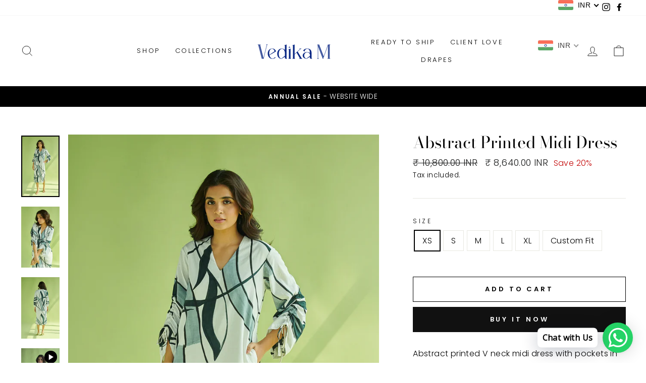

--- FILE ---
content_type: text/javascript
request_url: https://vedikam.com/cdn/shop/t/9/assets/custom-fit.js?v=55031882500637777231631193428
body_size: -645
content:
jQuery(document).ready(function(){jQuery("input[name=Size]:checked").val()=="Custom Fit"?jQuery("#CustomFitForm").show():jQuery("#CustomFitForm").hide(),jQuery(".variant-input").click(function(){jQuery("input[name=Size]:checked").val()=="Custom Fit"?jQuery("#CustomFitForm").show():jQuery("#CustomFitForm").hide()})});
//# sourceMappingURL=/cdn/shop/t/9/assets/custom-fit.js.map?v=55031882500637777231631193428
